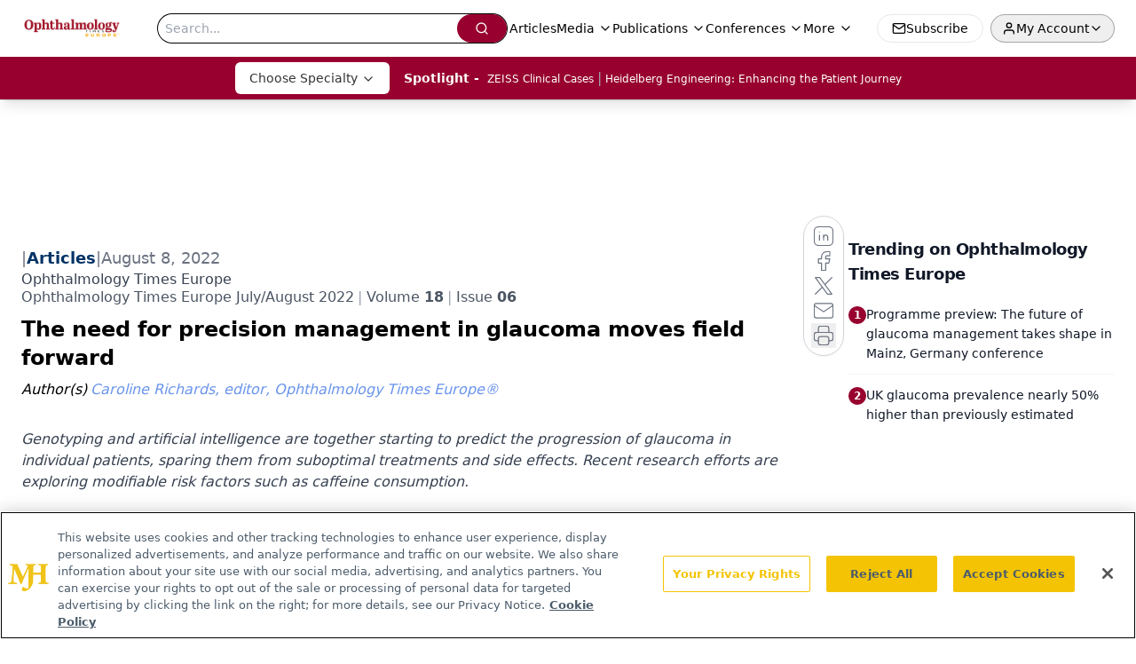

--- FILE ---
content_type: text/html; charset=utf-8
request_url: https://www.google.com/recaptcha/api2/aframe
body_size: 182
content:
<!DOCTYPE HTML><html><head><meta http-equiv="content-type" content="text/html; charset=UTF-8"></head><body><script nonce="ioJlAT2zdFU78VKTzs5o4w">/** Anti-fraud and anti-abuse applications only. See google.com/recaptcha */ try{var clients={'sodar':'https://pagead2.googlesyndication.com/pagead/sodar?'};window.addEventListener("message",function(a){try{if(a.source===window.parent){var b=JSON.parse(a.data);var c=clients[b['id']];if(c){var d=document.createElement('img');d.src=c+b['params']+'&rc='+(localStorage.getItem("rc::a")?sessionStorage.getItem("rc::b"):"");window.document.body.appendChild(d);sessionStorage.setItem("rc::e",parseInt(sessionStorage.getItem("rc::e")||0)+1);localStorage.setItem("rc::h",'1769087828679');}}}catch(b){}});window.parent.postMessage("_grecaptcha_ready", "*");}catch(b){}</script></body></html>

--- FILE ---
content_type: application/javascript
request_url: https://api.lightboxcdn.com/z9gd/43553/europe.ophthalmologytimes.com/jsonp/z?cb=1769087816392&dre=l&callback=jQuery112409160320399350557_1769087816375&_=1769087816376
body_size: 1010
content:
jQuery112409160320399350557_1769087816375({"response":"[base64]","dre":"l","success":true});